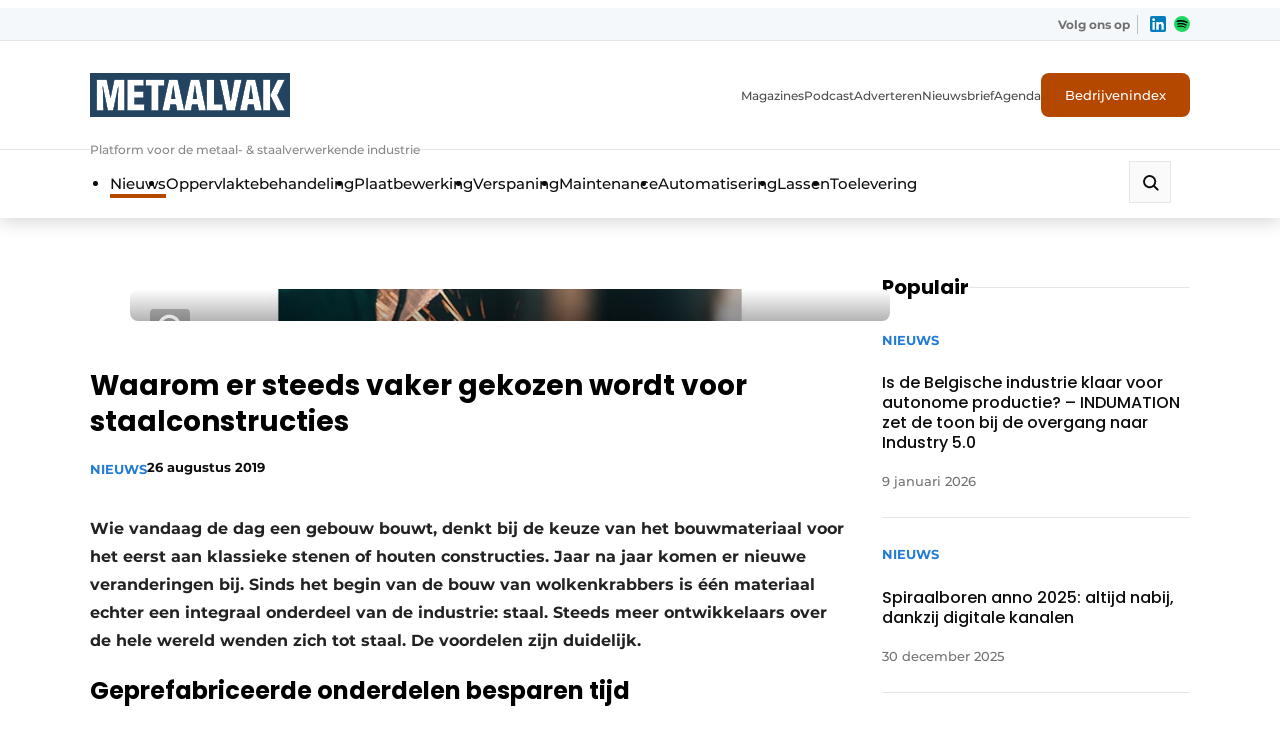

--- FILE ---
content_type: text/html; charset=utf-8
request_url: https://www.google.com/recaptcha/api2/anchor?ar=1&k=6LeVC-IZAAAAAPRe4EseDG_iL5cQrW0-2CZv2_wz&co=aHR0cHM6Ly93d3cubWV0YWFsdmFrLmJlOjQ0Mw..&hl=en&v=PoyoqOPhxBO7pBk68S4YbpHZ&size=invisible&anchor-ms=20000&execute-ms=30000&cb=gg494188a3nq
body_size: 48660
content:
<!DOCTYPE HTML><html dir="ltr" lang="en"><head><meta http-equiv="Content-Type" content="text/html; charset=UTF-8">
<meta http-equiv="X-UA-Compatible" content="IE=edge">
<title>reCAPTCHA</title>
<style type="text/css">
/* cyrillic-ext */
@font-face {
  font-family: 'Roboto';
  font-style: normal;
  font-weight: 400;
  font-stretch: 100%;
  src: url(//fonts.gstatic.com/s/roboto/v48/KFO7CnqEu92Fr1ME7kSn66aGLdTylUAMa3GUBHMdazTgWw.woff2) format('woff2');
  unicode-range: U+0460-052F, U+1C80-1C8A, U+20B4, U+2DE0-2DFF, U+A640-A69F, U+FE2E-FE2F;
}
/* cyrillic */
@font-face {
  font-family: 'Roboto';
  font-style: normal;
  font-weight: 400;
  font-stretch: 100%;
  src: url(//fonts.gstatic.com/s/roboto/v48/KFO7CnqEu92Fr1ME7kSn66aGLdTylUAMa3iUBHMdazTgWw.woff2) format('woff2');
  unicode-range: U+0301, U+0400-045F, U+0490-0491, U+04B0-04B1, U+2116;
}
/* greek-ext */
@font-face {
  font-family: 'Roboto';
  font-style: normal;
  font-weight: 400;
  font-stretch: 100%;
  src: url(//fonts.gstatic.com/s/roboto/v48/KFO7CnqEu92Fr1ME7kSn66aGLdTylUAMa3CUBHMdazTgWw.woff2) format('woff2');
  unicode-range: U+1F00-1FFF;
}
/* greek */
@font-face {
  font-family: 'Roboto';
  font-style: normal;
  font-weight: 400;
  font-stretch: 100%;
  src: url(//fonts.gstatic.com/s/roboto/v48/KFO7CnqEu92Fr1ME7kSn66aGLdTylUAMa3-UBHMdazTgWw.woff2) format('woff2');
  unicode-range: U+0370-0377, U+037A-037F, U+0384-038A, U+038C, U+038E-03A1, U+03A3-03FF;
}
/* math */
@font-face {
  font-family: 'Roboto';
  font-style: normal;
  font-weight: 400;
  font-stretch: 100%;
  src: url(//fonts.gstatic.com/s/roboto/v48/KFO7CnqEu92Fr1ME7kSn66aGLdTylUAMawCUBHMdazTgWw.woff2) format('woff2');
  unicode-range: U+0302-0303, U+0305, U+0307-0308, U+0310, U+0312, U+0315, U+031A, U+0326-0327, U+032C, U+032F-0330, U+0332-0333, U+0338, U+033A, U+0346, U+034D, U+0391-03A1, U+03A3-03A9, U+03B1-03C9, U+03D1, U+03D5-03D6, U+03F0-03F1, U+03F4-03F5, U+2016-2017, U+2034-2038, U+203C, U+2040, U+2043, U+2047, U+2050, U+2057, U+205F, U+2070-2071, U+2074-208E, U+2090-209C, U+20D0-20DC, U+20E1, U+20E5-20EF, U+2100-2112, U+2114-2115, U+2117-2121, U+2123-214F, U+2190, U+2192, U+2194-21AE, U+21B0-21E5, U+21F1-21F2, U+21F4-2211, U+2213-2214, U+2216-22FF, U+2308-230B, U+2310, U+2319, U+231C-2321, U+2336-237A, U+237C, U+2395, U+239B-23B7, U+23D0, U+23DC-23E1, U+2474-2475, U+25AF, U+25B3, U+25B7, U+25BD, U+25C1, U+25CA, U+25CC, U+25FB, U+266D-266F, U+27C0-27FF, U+2900-2AFF, U+2B0E-2B11, U+2B30-2B4C, U+2BFE, U+3030, U+FF5B, U+FF5D, U+1D400-1D7FF, U+1EE00-1EEFF;
}
/* symbols */
@font-face {
  font-family: 'Roboto';
  font-style: normal;
  font-weight: 400;
  font-stretch: 100%;
  src: url(//fonts.gstatic.com/s/roboto/v48/KFO7CnqEu92Fr1ME7kSn66aGLdTylUAMaxKUBHMdazTgWw.woff2) format('woff2');
  unicode-range: U+0001-000C, U+000E-001F, U+007F-009F, U+20DD-20E0, U+20E2-20E4, U+2150-218F, U+2190, U+2192, U+2194-2199, U+21AF, U+21E6-21F0, U+21F3, U+2218-2219, U+2299, U+22C4-22C6, U+2300-243F, U+2440-244A, U+2460-24FF, U+25A0-27BF, U+2800-28FF, U+2921-2922, U+2981, U+29BF, U+29EB, U+2B00-2BFF, U+4DC0-4DFF, U+FFF9-FFFB, U+10140-1018E, U+10190-1019C, U+101A0, U+101D0-101FD, U+102E0-102FB, U+10E60-10E7E, U+1D2C0-1D2D3, U+1D2E0-1D37F, U+1F000-1F0FF, U+1F100-1F1AD, U+1F1E6-1F1FF, U+1F30D-1F30F, U+1F315, U+1F31C, U+1F31E, U+1F320-1F32C, U+1F336, U+1F378, U+1F37D, U+1F382, U+1F393-1F39F, U+1F3A7-1F3A8, U+1F3AC-1F3AF, U+1F3C2, U+1F3C4-1F3C6, U+1F3CA-1F3CE, U+1F3D4-1F3E0, U+1F3ED, U+1F3F1-1F3F3, U+1F3F5-1F3F7, U+1F408, U+1F415, U+1F41F, U+1F426, U+1F43F, U+1F441-1F442, U+1F444, U+1F446-1F449, U+1F44C-1F44E, U+1F453, U+1F46A, U+1F47D, U+1F4A3, U+1F4B0, U+1F4B3, U+1F4B9, U+1F4BB, U+1F4BF, U+1F4C8-1F4CB, U+1F4D6, U+1F4DA, U+1F4DF, U+1F4E3-1F4E6, U+1F4EA-1F4ED, U+1F4F7, U+1F4F9-1F4FB, U+1F4FD-1F4FE, U+1F503, U+1F507-1F50B, U+1F50D, U+1F512-1F513, U+1F53E-1F54A, U+1F54F-1F5FA, U+1F610, U+1F650-1F67F, U+1F687, U+1F68D, U+1F691, U+1F694, U+1F698, U+1F6AD, U+1F6B2, U+1F6B9-1F6BA, U+1F6BC, U+1F6C6-1F6CF, U+1F6D3-1F6D7, U+1F6E0-1F6EA, U+1F6F0-1F6F3, U+1F6F7-1F6FC, U+1F700-1F7FF, U+1F800-1F80B, U+1F810-1F847, U+1F850-1F859, U+1F860-1F887, U+1F890-1F8AD, U+1F8B0-1F8BB, U+1F8C0-1F8C1, U+1F900-1F90B, U+1F93B, U+1F946, U+1F984, U+1F996, U+1F9E9, U+1FA00-1FA6F, U+1FA70-1FA7C, U+1FA80-1FA89, U+1FA8F-1FAC6, U+1FACE-1FADC, U+1FADF-1FAE9, U+1FAF0-1FAF8, U+1FB00-1FBFF;
}
/* vietnamese */
@font-face {
  font-family: 'Roboto';
  font-style: normal;
  font-weight: 400;
  font-stretch: 100%;
  src: url(//fonts.gstatic.com/s/roboto/v48/KFO7CnqEu92Fr1ME7kSn66aGLdTylUAMa3OUBHMdazTgWw.woff2) format('woff2');
  unicode-range: U+0102-0103, U+0110-0111, U+0128-0129, U+0168-0169, U+01A0-01A1, U+01AF-01B0, U+0300-0301, U+0303-0304, U+0308-0309, U+0323, U+0329, U+1EA0-1EF9, U+20AB;
}
/* latin-ext */
@font-face {
  font-family: 'Roboto';
  font-style: normal;
  font-weight: 400;
  font-stretch: 100%;
  src: url(//fonts.gstatic.com/s/roboto/v48/KFO7CnqEu92Fr1ME7kSn66aGLdTylUAMa3KUBHMdazTgWw.woff2) format('woff2');
  unicode-range: U+0100-02BA, U+02BD-02C5, U+02C7-02CC, U+02CE-02D7, U+02DD-02FF, U+0304, U+0308, U+0329, U+1D00-1DBF, U+1E00-1E9F, U+1EF2-1EFF, U+2020, U+20A0-20AB, U+20AD-20C0, U+2113, U+2C60-2C7F, U+A720-A7FF;
}
/* latin */
@font-face {
  font-family: 'Roboto';
  font-style: normal;
  font-weight: 400;
  font-stretch: 100%;
  src: url(//fonts.gstatic.com/s/roboto/v48/KFO7CnqEu92Fr1ME7kSn66aGLdTylUAMa3yUBHMdazQ.woff2) format('woff2');
  unicode-range: U+0000-00FF, U+0131, U+0152-0153, U+02BB-02BC, U+02C6, U+02DA, U+02DC, U+0304, U+0308, U+0329, U+2000-206F, U+20AC, U+2122, U+2191, U+2193, U+2212, U+2215, U+FEFF, U+FFFD;
}
/* cyrillic-ext */
@font-face {
  font-family: 'Roboto';
  font-style: normal;
  font-weight: 500;
  font-stretch: 100%;
  src: url(//fonts.gstatic.com/s/roboto/v48/KFO7CnqEu92Fr1ME7kSn66aGLdTylUAMa3GUBHMdazTgWw.woff2) format('woff2');
  unicode-range: U+0460-052F, U+1C80-1C8A, U+20B4, U+2DE0-2DFF, U+A640-A69F, U+FE2E-FE2F;
}
/* cyrillic */
@font-face {
  font-family: 'Roboto';
  font-style: normal;
  font-weight: 500;
  font-stretch: 100%;
  src: url(//fonts.gstatic.com/s/roboto/v48/KFO7CnqEu92Fr1ME7kSn66aGLdTylUAMa3iUBHMdazTgWw.woff2) format('woff2');
  unicode-range: U+0301, U+0400-045F, U+0490-0491, U+04B0-04B1, U+2116;
}
/* greek-ext */
@font-face {
  font-family: 'Roboto';
  font-style: normal;
  font-weight: 500;
  font-stretch: 100%;
  src: url(//fonts.gstatic.com/s/roboto/v48/KFO7CnqEu92Fr1ME7kSn66aGLdTylUAMa3CUBHMdazTgWw.woff2) format('woff2');
  unicode-range: U+1F00-1FFF;
}
/* greek */
@font-face {
  font-family: 'Roboto';
  font-style: normal;
  font-weight: 500;
  font-stretch: 100%;
  src: url(//fonts.gstatic.com/s/roboto/v48/KFO7CnqEu92Fr1ME7kSn66aGLdTylUAMa3-UBHMdazTgWw.woff2) format('woff2');
  unicode-range: U+0370-0377, U+037A-037F, U+0384-038A, U+038C, U+038E-03A1, U+03A3-03FF;
}
/* math */
@font-face {
  font-family: 'Roboto';
  font-style: normal;
  font-weight: 500;
  font-stretch: 100%;
  src: url(//fonts.gstatic.com/s/roboto/v48/KFO7CnqEu92Fr1ME7kSn66aGLdTylUAMawCUBHMdazTgWw.woff2) format('woff2');
  unicode-range: U+0302-0303, U+0305, U+0307-0308, U+0310, U+0312, U+0315, U+031A, U+0326-0327, U+032C, U+032F-0330, U+0332-0333, U+0338, U+033A, U+0346, U+034D, U+0391-03A1, U+03A3-03A9, U+03B1-03C9, U+03D1, U+03D5-03D6, U+03F0-03F1, U+03F4-03F5, U+2016-2017, U+2034-2038, U+203C, U+2040, U+2043, U+2047, U+2050, U+2057, U+205F, U+2070-2071, U+2074-208E, U+2090-209C, U+20D0-20DC, U+20E1, U+20E5-20EF, U+2100-2112, U+2114-2115, U+2117-2121, U+2123-214F, U+2190, U+2192, U+2194-21AE, U+21B0-21E5, U+21F1-21F2, U+21F4-2211, U+2213-2214, U+2216-22FF, U+2308-230B, U+2310, U+2319, U+231C-2321, U+2336-237A, U+237C, U+2395, U+239B-23B7, U+23D0, U+23DC-23E1, U+2474-2475, U+25AF, U+25B3, U+25B7, U+25BD, U+25C1, U+25CA, U+25CC, U+25FB, U+266D-266F, U+27C0-27FF, U+2900-2AFF, U+2B0E-2B11, U+2B30-2B4C, U+2BFE, U+3030, U+FF5B, U+FF5D, U+1D400-1D7FF, U+1EE00-1EEFF;
}
/* symbols */
@font-face {
  font-family: 'Roboto';
  font-style: normal;
  font-weight: 500;
  font-stretch: 100%;
  src: url(//fonts.gstatic.com/s/roboto/v48/KFO7CnqEu92Fr1ME7kSn66aGLdTylUAMaxKUBHMdazTgWw.woff2) format('woff2');
  unicode-range: U+0001-000C, U+000E-001F, U+007F-009F, U+20DD-20E0, U+20E2-20E4, U+2150-218F, U+2190, U+2192, U+2194-2199, U+21AF, U+21E6-21F0, U+21F3, U+2218-2219, U+2299, U+22C4-22C6, U+2300-243F, U+2440-244A, U+2460-24FF, U+25A0-27BF, U+2800-28FF, U+2921-2922, U+2981, U+29BF, U+29EB, U+2B00-2BFF, U+4DC0-4DFF, U+FFF9-FFFB, U+10140-1018E, U+10190-1019C, U+101A0, U+101D0-101FD, U+102E0-102FB, U+10E60-10E7E, U+1D2C0-1D2D3, U+1D2E0-1D37F, U+1F000-1F0FF, U+1F100-1F1AD, U+1F1E6-1F1FF, U+1F30D-1F30F, U+1F315, U+1F31C, U+1F31E, U+1F320-1F32C, U+1F336, U+1F378, U+1F37D, U+1F382, U+1F393-1F39F, U+1F3A7-1F3A8, U+1F3AC-1F3AF, U+1F3C2, U+1F3C4-1F3C6, U+1F3CA-1F3CE, U+1F3D4-1F3E0, U+1F3ED, U+1F3F1-1F3F3, U+1F3F5-1F3F7, U+1F408, U+1F415, U+1F41F, U+1F426, U+1F43F, U+1F441-1F442, U+1F444, U+1F446-1F449, U+1F44C-1F44E, U+1F453, U+1F46A, U+1F47D, U+1F4A3, U+1F4B0, U+1F4B3, U+1F4B9, U+1F4BB, U+1F4BF, U+1F4C8-1F4CB, U+1F4D6, U+1F4DA, U+1F4DF, U+1F4E3-1F4E6, U+1F4EA-1F4ED, U+1F4F7, U+1F4F9-1F4FB, U+1F4FD-1F4FE, U+1F503, U+1F507-1F50B, U+1F50D, U+1F512-1F513, U+1F53E-1F54A, U+1F54F-1F5FA, U+1F610, U+1F650-1F67F, U+1F687, U+1F68D, U+1F691, U+1F694, U+1F698, U+1F6AD, U+1F6B2, U+1F6B9-1F6BA, U+1F6BC, U+1F6C6-1F6CF, U+1F6D3-1F6D7, U+1F6E0-1F6EA, U+1F6F0-1F6F3, U+1F6F7-1F6FC, U+1F700-1F7FF, U+1F800-1F80B, U+1F810-1F847, U+1F850-1F859, U+1F860-1F887, U+1F890-1F8AD, U+1F8B0-1F8BB, U+1F8C0-1F8C1, U+1F900-1F90B, U+1F93B, U+1F946, U+1F984, U+1F996, U+1F9E9, U+1FA00-1FA6F, U+1FA70-1FA7C, U+1FA80-1FA89, U+1FA8F-1FAC6, U+1FACE-1FADC, U+1FADF-1FAE9, U+1FAF0-1FAF8, U+1FB00-1FBFF;
}
/* vietnamese */
@font-face {
  font-family: 'Roboto';
  font-style: normal;
  font-weight: 500;
  font-stretch: 100%;
  src: url(//fonts.gstatic.com/s/roboto/v48/KFO7CnqEu92Fr1ME7kSn66aGLdTylUAMa3OUBHMdazTgWw.woff2) format('woff2');
  unicode-range: U+0102-0103, U+0110-0111, U+0128-0129, U+0168-0169, U+01A0-01A1, U+01AF-01B0, U+0300-0301, U+0303-0304, U+0308-0309, U+0323, U+0329, U+1EA0-1EF9, U+20AB;
}
/* latin-ext */
@font-face {
  font-family: 'Roboto';
  font-style: normal;
  font-weight: 500;
  font-stretch: 100%;
  src: url(//fonts.gstatic.com/s/roboto/v48/KFO7CnqEu92Fr1ME7kSn66aGLdTylUAMa3KUBHMdazTgWw.woff2) format('woff2');
  unicode-range: U+0100-02BA, U+02BD-02C5, U+02C7-02CC, U+02CE-02D7, U+02DD-02FF, U+0304, U+0308, U+0329, U+1D00-1DBF, U+1E00-1E9F, U+1EF2-1EFF, U+2020, U+20A0-20AB, U+20AD-20C0, U+2113, U+2C60-2C7F, U+A720-A7FF;
}
/* latin */
@font-face {
  font-family: 'Roboto';
  font-style: normal;
  font-weight: 500;
  font-stretch: 100%;
  src: url(//fonts.gstatic.com/s/roboto/v48/KFO7CnqEu92Fr1ME7kSn66aGLdTylUAMa3yUBHMdazQ.woff2) format('woff2');
  unicode-range: U+0000-00FF, U+0131, U+0152-0153, U+02BB-02BC, U+02C6, U+02DA, U+02DC, U+0304, U+0308, U+0329, U+2000-206F, U+20AC, U+2122, U+2191, U+2193, U+2212, U+2215, U+FEFF, U+FFFD;
}
/* cyrillic-ext */
@font-face {
  font-family: 'Roboto';
  font-style: normal;
  font-weight: 900;
  font-stretch: 100%;
  src: url(//fonts.gstatic.com/s/roboto/v48/KFO7CnqEu92Fr1ME7kSn66aGLdTylUAMa3GUBHMdazTgWw.woff2) format('woff2');
  unicode-range: U+0460-052F, U+1C80-1C8A, U+20B4, U+2DE0-2DFF, U+A640-A69F, U+FE2E-FE2F;
}
/* cyrillic */
@font-face {
  font-family: 'Roboto';
  font-style: normal;
  font-weight: 900;
  font-stretch: 100%;
  src: url(//fonts.gstatic.com/s/roboto/v48/KFO7CnqEu92Fr1ME7kSn66aGLdTylUAMa3iUBHMdazTgWw.woff2) format('woff2');
  unicode-range: U+0301, U+0400-045F, U+0490-0491, U+04B0-04B1, U+2116;
}
/* greek-ext */
@font-face {
  font-family: 'Roboto';
  font-style: normal;
  font-weight: 900;
  font-stretch: 100%;
  src: url(//fonts.gstatic.com/s/roboto/v48/KFO7CnqEu92Fr1ME7kSn66aGLdTylUAMa3CUBHMdazTgWw.woff2) format('woff2');
  unicode-range: U+1F00-1FFF;
}
/* greek */
@font-face {
  font-family: 'Roboto';
  font-style: normal;
  font-weight: 900;
  font-stretch: 100%;
  src: url(//fonts.gstatic.com/s/roboto/v48/KFO7CnqEu92Fr1ME7kSn66aGLdTylUAMa3-UBHMdazTgWw.woff2) format('woff2');
  unicode-range: U+0370-0377, U+037A-037F, U+0384-038A, U+038C, U+038E-03A1, U+03A3-03FF;
}
/* math */
@font-face {
  font-family: 'Roboto';
  font-style: normal;
  font-weight: 900;
  font-stretch: 100%;
  src: url(//fonts.gstatic.com/s/roboto/v48/KFO7CnqEu92Fr1ME7kSn66aGLdTylUAMawCUBHMdazTgWw.woff2) format('woff2');
  unicode-range: U+0302-0303, U+0305, U+0307-0308, U+0310, U+0312, U+0315, U+031A, U+0326-0327, U+032C, U+032F-0330, U+0332-0333, U+0338, U+033A, U+0346, U+034D, U+0391-03A1, U+03A3-03A9, U+03B1-03C9, U+03D1, U+03D5-03D6, U+03F0-03F1, U+03F4-03F5, U+2016-2017, U+2034-2038, U+203C, U+2040, U+2043, U+2047, U+2050, U+2057, U+205F, U+2070-2071, U+2074-208E, U+2090-209C, U+20D0-20DC, U+20E1, U+20E5-20EF, U+2100-2112, U+2114-2115, U+2117-2121, U+2123-214F, U+2190, U+2192, U+2194-21AE, U+21B0-21E5, U+21F1-21F2, U+21F4-2211, U+2213-2214, U+2216-22FF, U+2308-230B, U+2310, U+2319, U+231C-2321, U+2336-237A, U+237C, U+2395, U+239B-23B7, U+23D0, U+23DC-23E1, U+2474-2475, U+25AF, U+25B3, U+25B7, U+25BD, U+25C1, U+25CA, U+25CC, U+25FB, U+266D-266F, U+27C0-27FF, U+2900-2AFF, U+2B0E-2B11, U+2B30-2B4C, U+2BFE, U+3030, U+FF5B, U+FF5D, U+1D400-1D7FF, U+1EE00-1EEFF;
}
/* symbols */
@font-face {
  font-family: 'Roboto';
  font-style: normal;
  font-weight: 900;
  font-stretch: 100%;
  src: url(//fonts.gstatic.com/s/roboto/v48/KFO7CnqEu92Fr1ME7kSn66aGLdTylUAMaxKUBHMdazTgWw.woff2) format('woff2');
  unicode-range: U+0001-000C, U+000E-001F, U+007F-009F, U+20DD-20E0, U+20E2-20E4, U+2150-218F, U+2190, U+2192, U+2194-2199, U+21AF, U+21E6-21F0, U+21F3, U+2218-2219, U+2299, U+22C4-22C6, U+2300-243F, U+2440-244A, U+2460-24FF, U+25A0-27BF, U+2800-28FF, U+2921-2922, U+2981, U+29BF, U+29EB, U+2B00-2BFF, U+4DC0-4DFF, U+FFF9-FFFB, U+10140-1018E, U+10190-1019C, U+101A0, U+101D0-101FD, U+102E0-102FB, U+10E60-10E7E, U+1D2C0-1D2D3, U+1D2E0-1D37F, U+1F000-1F0FF, U+1F100-1F1AD, U+1F1E6-1F1FF, U+1F30D-1F30F, U+1F315, U+1F31C, U+1F31E, U+1F320-1F32C, U+1F336, U+1F378, U+1F37D, U+1F382, U+1F393-1F39F, U+1F3A7-1F3A8, U+1F3AC-1F3AF, U+1F3C2, U+1F3C4-1F3C6, U+1F3CA-1F3CE, U+1F3D4-1F3E0, U+1F3ED, U+1F3F1-1F3F3, U+1F3F5-1F3F7, U+1F408, U+1F415, U+1F41F, U+1F426, U+1F43F, U+1F441-1F442, U+1F444, U+1F446-1F449, U+1F44C-1F44E, U+1F453, U+1F46A, U+1F47D, U+1F4A3, U+1F4B0, U+1F4B3, U+1F4B9, U+1F4BB, U+1F4BF, U+1F4C8-1F4CB, U+1F4D6, U+1F4DA, U+1F4DF, U+1F4E3-1F4E6, U+1F4EA-1F4ED, U+1F4F7, U+1F4F9-1F4FB, U+1F4FD-1F4FE, U+1F503, U+1F507-1F50B, U+1F50D, U+1F512-1F513, U+1F53E-1F54A, U+1F54F-1F5FA, U+1F610, U+1F650-1F67F, U+1F687, U+1F68D, U+1F691, U+1F694, U+1F698, U+1F6AD, U+1F6B2, U+1F6B9-1F6BA, U+1F6BC, U+1F6C6-1F6CF, U+1F6D3-1F6D7, U+1F6E0-1F6EA, U+1F6F0-1F6F3, U+1F6F7-1F6FC, U+1F700-1F7FF, U+1F800-1F80B, U+1F810-1F847, U+1F850-1F859, U+1F860-1F887, U+1F890-1F8AD, U+1F8B0-1F8BB, U+1F8C0-1F8C1, U+1F900-1F90B, U+1F93B, U+1F946, U+1F984, U+1F996, U+1F9E9, U+1FA00-1FA6F, U+1FA70-1FA7C, U+1FA80-1FA89, U+1FA8F-1FAC6, U+1FACE-1FADC, U+1FADF-1FAE9, U+1FAF0-1FAF8, U+1FB00-1FBFF;
}
/* vietnamese */
@font-face {
  font-family: 'Roboto';
  font-style: normal;
  font-weight: 900;
  font-stretch: 100%;
  src: url(//fonts.gstatic.com/s/roboto/v48/KFO7CnqEu92Fr1ME7kSn66aGLdTylUAMa3OUBHMdazTgWw.woff2) format('woff2');
  unicode-range: U+0102-0103, U+0110-0111, U+0128-0129, U+0168-0169, U+01A0-01A1, U+01AF-01B0, U+0300-0301, U+0303-0304, U+0308-0309, U+0323, U+0329, U+1EA0-1EF9, U+20AB;
}
/* latin-ext */
@font-face {
  font-family: 'Roboto';
  font-style: normal;
  font-weight: 900;
  font-stretch: 100%;
  src: url(//fonts.gstatic.com/s/roboto/v48/KFO7CnqEu92Fr1ME7kSn66aGLdTylUAMa3KUBHMdazTgWw.woff2) format('woff2');
  unicode-range: U+0100-02BA, U+02BD-02C5, U+02C7-02CC, U+02CE-02D7, U+02DD-02FF, U+0304, U+0308, U+0329, U+1D00-1DBF, U+1E00-1E9F, U+1EF2-1EFF, U+2020, U+20A0-20AB, U+20AD-20C0, U+2113, U+2C60-2C7F, U+A720-A7FF;
}
/* latin */
@font-face {
  font-family: 'Roboto';
  font-style: normal;
  font-weight: 900;
  font-stretch: 100%;
  src: url(//fonts.gstatic.com/s/roboto/v48/KFO7CnqEu92Fr1ME7kSn66aGLdTylUAMa3yUBHMdazQ.woff2) format('woff2');
  unicode-range: U+0000-00FF, U+0131, U+0152-0153, U+02BB-02BC, U+02C6, U+02DA, U+02DC, U+0304, U+0308, U+0329, U+2000-206F, U+20AC, U+2122, U+2191, U+2193, U+2212, U+2215, U+FEFF, U+FFFD;
}

</style>
<link rel="stylesheet" type="text/css" href="https://www.gstatic.com/recaptcha/releases/PoyoqOPhxBO7pBk68S4YbpHZ/styles__ltr.css">
<script nonce="qWnUyFdlPm2AlChA4TUTjw" type="text/javascript">window['__recaptcha_api'] = 'https://www.google.com/recaptcha/api2/';</script>
<script type="text/javascript" src="https://www.gstatic.com/recaptcha/releases/PoyoqOPhxBO7pBk68S4YbpHZ/recaptcha__en.js" nonce="qWnUyFdlPm2AlChA4TUTjw">
      
    </script></head>
<body><div id="rc-anchor-alert" class="rc-anchor-alert"></div>
<input type="hidden" id="recaptcha-token" value="[base64]">
<script type="text/javascript" nonce="qWnUyFdlPm2AlChA4TUTjw">
      recaptcha.anchor.Main.init("[\x22ainput\x22,[\x22bgdata\x22,\x22\x22,\[base64]/[base64]/[base64]/KE4oMTI0LHYsdi5HKSxMWihsLHYpKTpOKDEyNCx2LGwpLFYpLHYpLFQpKSxGKDE3MSx2KX0scjc9ZnVuY3Rpb24obCl7cmV0dXJuIGx9LEM9ZnVuY3Rpb24obCxWLHYpe04odixsLFYpLFZbYWtdPTI3OTZ9LG49ZnVuY3Rpb24obCxWKXtWLlg9KChWLlg/[base64]/[base64]/[base64]/[base64]/[base64]/[base64]/[base64]/[base64]/[base64]/[base64]/[base64]\\u003d\x22,\[base64]\\u003d\x22,\x22w5R7w5fDqcKPwpMBXgXCh8KBwowiwrJSwq/CjsKYw5rDil5ZazBOw4hFG30vRCPDncKwwqt4b0NWc28Lwr3CnEXDk3zDlhLCnD/[base64]/DslZ/IcOVwotIwo/DsxprwpNVXsOlUMKlwobCtcKBwrDCn3U8wqJdwp/CkMO6wqXDiX7Dk8OuFsK1wqzCqRZSK3E8DgfCrMKBwpllw7hgwrE1A8KDPMKmwoLDthXCmyAlw6xbM1vDucKEwqd4aEpRM8KVwpsxecOHQGpjw6ASwr9vGy3Cp8OPw5/CucObDRxUw43Dj8KewpzDhzbDjGTDnlvCocODw61gw7w0w4zDlQjCjhADwq8nWxTDiMK7Hw7DoMKlPSfCr8OEXMKOSRzDksK+w6HCjWsTM8O0w6zCsR85w6dLwrjDgDArw5o8QhlofcOWwoNDw5Aaw6crA1FBw78+wpdCVGg/B8O0w6TDvmBew4lNVwgcZE/DvMKjw5Z+e8OTE8O1McORGMKGwrHChw89w4nCkcKdNMKDw6F3GsOjXyBoEEN1wrR0wrJhOsO7J3zDjxwFFcOlwq/DmcK8w5g/DzfDicOvQ3BNN8KowrLCisK3w4rDuMO8wpXDscOjw6vChV5KRcKpwpkQUTwFw5/Djh7DrcOnw63DosOrbcOawrzCvMKGwoHCjQ5Ewqk3f8OewqlmwqJgw4jDrMOxNlvCkVrClQBIwpQDAcORwpvDrsKUY8Orw7TCgMKAw75DOjXDgMKfwoXCqMOdaXHDuFNOwojDviMpw5XCln/Ch2NHcH5HQMOeAUl6VH3DpjnCmsOQwpXCpsOnI07Ck2XCkD4+egLCt8O4wqxzw4BZwp1Zwo1qQjDCsHbDqMOOV8OrL8KZej0cwprCuzMCwofCtULClsO1ecK3SC/CtsOzwojDi8KCw44Hw6TCt8OPw7vCpWpJwqteD1jDtcKKw4TDrMKWXjIGBD8Hwq0JSMK1wqF6PsOrwrbDp8OUwq3DhcKww6hxw5zDk8OSw4dXwpJwwoDCvT5QYcKXR3lSwoLDi8Ogwotzw5pww6vDpRsgZcK/L8KEA1lkO0dCEkUhcSDChyLDkAnCjMKhwr8KwrHDsMKhTTRZLXtrwqFFFMOVwrPDhsORwpBMUMKZw50/[base64]/DjcKewpsTw4Qzw7o/wp7DhcKkacOcNcOhwohUwr/CgmXCncOGTW5rcsK8DMOleAxNDkvDn8KZYsK/wrkNYsKbw7hmwrVyw79nT8OSw7nCocOVwqVQJ8KCWsKvTVDDqcO+wr3DmMOGw6LCgH5jX8KlworCt2gEwpbDosOOU8ONw6fChsKRdXFIw47Cqj4NwpXCicKwe3E3UcO4aA/Dt8OHwqTDqw9GNMKlAWXDmcKmcx97Q8OZYWVvw6TCvzQXw6FFEl/DrcOpwoDDncOLw47DqcODWcOzw7fCmsK5YMOzw5PDgMKuwrXDi1g+BMOqwqXDl8Oww60jOhEBQ8Oxw43DuAtZw5JTw4bDsHN/wqvDtXLCuMKOw53DqcOtwrfCu8KnRcOtDcKnesOCw5BuwrtFw4RPw5nCksO2w6IoVsKITUXCrAzCqjfDjMOBwpfCn3/ClsK/[base64]/CpAIaDsOdD0rDo8KuAVnDj2lNVW7DnAHDtUfDtsKewqxEwohoNU3DliIQwrjCqsKAw6J3RMK0YAzDlhzDmMObw6MgL8O/[base64]/DgcKNwrDCvzLCksOSwrgIwojCmF7DmnERNBcAQDvChsOewpkmAcOZwqhbwq4xwq4uXcKSw4vClMOIVBJ+fsKTw5Bzwo/CvX1fbcOjRGfDgsOyLsKHJ8O9w7FOw4wST8ObIcKgHMO2w4fDlcKJw5fDncOIHSTCpMOWwrcYw4HDp1lVwpdIwpXDmkIbwo/CoDlhwpLCrMOOP04uRcOzw4I1aHbDi0/DtMK/wpMFwpLCkEfDpMK2w54pIFoSwrMKwrvDmMKrd8O/wrnDscKyw64Yw5PCpsOcwpk1J8K/w6YAw4PCkFwCHR1GwovDk2F6w6vCr8K/IsOnwo5BLMO2QcO5wo4lwq/DoMO+wo7Dmh3DlyvDgyTDui3DgsOcS2bDt8Ocw71JS1PDiB3CqErDpgfDhSIFwoTCssOiImAkw5Imw43DgcKQwrATB8O+SsKpw78GwphjWcK/[base64]/w6FOJGMVwr18e8KxPhjDqMKZw4kJw6nDksK+HcKDT8ODecODXcKzwqfDs8OTwpjDrhXCp8OHQcOBwoAwI1rCoCLCtcKhwrfCqMKHw6bDkFXCoMOwwqJ0bcKfYMKJeScSwrdywocHRXA/VcOMQynCpDvCqMOzFT/[base64]/[base64]/CvsKVw4wXPcOEU8OkwrUCPsOowrlQw4XDpMOmfcOrwqzDjcKNJ1bDvyvDo8Kjw43CtcKQS1tINcOOBMO+wqY/wqkIC0NmVDpqw6zCklvCpsKhRyTDoW7CsFYZYWLDvg4fOMKcYMKHO1jCs0/DhMKqw7hiwpMpWUfDp8KWwpctGkLDuwfDsiskZ8Obw73ChjFjw7rDmsOVKk9qw7XCnMO0VQzCuWwTwpxdSMKKbsKzw5DDg0HDk8K1wqLCuMKvwoAvLcKVwqDDqx8yw4PCkMOqdALDgA05L3/Ci1rDkMKfw5Bua2LDu1jDm8OAwoYxwp7DlzjDryAGwpnChhvCmsOAMVgkBEXCrDnDv8OWwqfCqMKVS1nCpWvDpsOYScO6w6HChENEw6VKZcK4YyJaScOMw647wpfDt2lxaMKrJEldw4XDvsO/wpzDrcKqw4TCpcOqwql1CcOnw5BbwoTChMKxAnkRw5bDqcK3woXCh8KvG8OTw6oLDX1Lw51RwoZ2OXJSw4kILMKpwq0vID3DpVxeFH/DnMKPwpfDiMKxw6dFbBzCmVDCumDDnMOFcnLCu1vCtcKBwpFiwo/DkcKsesKBwrQZMzZ6w43Dv8OeZT5JLsOHYcOfDmDCusOQwpdKAsOcK20Kw7zCosKvV8Onw5TDhFrCg1l1dxB6JAzDqcKBwpbDrGQRYcKlMcOVw6nCqMOzDsOww6gPC8OjwpIxwq9lwrbCnsKnJsO7wrHDoMKtGsOjw6nDicOQw7/DmErDqQNkw7VWBcKmwoDClMOLaMKtw5zDhcOXDycWwr3DnMOSNcKpUsOOwpwVSMO7OMKQw49NTcOcAwNEwpnCiMOmOzByBsKmworDph1OfBrCv8O9L8OiQk0MeyzDpcKrBxtqfF89JMOnWlHDoMOaTcKDEMO7wqTCoMOmTiDDqGw9w7/DksOTwrXCjMO9Gi3CqnvDncOFw4EvSDzDl8O2w7DCgMKxOsKgw6M/[base64]/Dv8KmwoLDr1YFw6bDlkHDtMO/JcKawrzCisKIXBDDsGXCicKNDcKqwozDtmM8w5LCtcOjwrN9GsOULG/[base64]/[base64]/Cr3HDnGfCjHgiwqnCuU1rw6F1O0XCkVvDtcObGcOlWiwBRMKSTcOdGGHDjyHCh8Kndg7Ds8OvwqrCjSYOGsOCdMOsw7IDV8OUw7/Chjgdw6fCksOgEDzDgxLClsKqw7XDtl3DjmUoCsKMHA7CkHXCtMOuwoYce8OXMCs0W8O4w4/CnSrDkcKkKsOiw5fDssKawpkPZhTCtWrDtTwOwr1AwpbDksO9w7jClcKWwovDhF16H8OpW0l3ZUTDnSctwqHCpQjCtm7CtMKjwppkwp9bEMODacKfH8O4w7Z7YkrDkMKqw4BwRcO/USPCtcK3woTDm8OpVwnCszkOM8KYw6fCnwPCpljCnifCjsKQMMOsw7drKMOUVC9DbcOkw7bDtMKNwoNpTXTChMOtw6/CnkXDjwXDvQc7IcObVMOWwojCoMOtwp/DtzbDh8KdX8O7UEvDpMKpw5FUQELDmRXDscKPSlFxw51fw6REw6gUw6/CusOyU8Oow6jCosKpVQ5qwrovw7wXR8KEB31Lwo9VwqHCmcOie0JyL8OKwrfCiMOJwqjDnCEmHsKYJsKPWSIkW2HCmnxCw7PDp8OTwqrCjMKWw5TDl8OpwqItwpHCtUh2woElCzpVScOlw63DvCfCmiTCki1tw4zCl8OIA2jCniB5V1/CsEPCm1UZwotMw4PDm8OPw63DkVHDvMKuw5jCrMOsw7sXNcOaKcOOCCFeB2MIbcK4w4ViwrBawp0Aw4wAw7Brw5gdw7DDnMO+HDVEwr1/bQrDlsKeH8KWw6/CnsOmGsOiFD/DpzDCgsKgXBfCkMKmwpnCksOtZcO8f8O5I8KoSBnDsMK5ejodwpZ0O8Onw4EEwr/[base64]/DqMOvLMOzRcK1wpfDiMKxwpURw53Cp8OXaDzCrRbCu0vCqxFPw5XDkm8bbn9UHMOxV8Oqw5PDksKyQcObwokAd8Otw7vDvsOVw4LDgMKYw4TCtjPChE/Cr2RhOkrDujXCglLCh8O1M8Klc2cJEFzCmMO7GHXDosOAw77DicO1GzcqwrnDlxbDtsKiw7ZHw5EJDsKNGMKrdcOwEQvDg2XCksOKNFxPw6d3woNWwpXDu0sVS2UXIcOZw4FNNS/CrsKScMKrAcKNw7JBw67DrgPCiUXClg/Do8OSfcKuLFxeMzVqdcKnFsOWAsOtFkInw6PCkC3DucOIVMKnwr3Cm8OLw6lqZMKvw5rCnh/CqsKSwpDCsgVzwowAw7bCucKmw4jCv0vDrjQ/[base64]/DocO5BSdXR24qFUHDo0jClz/DixNdwonCiULCvynCgsKQw7giwp8cG3lAIsOyw4XDkwkswqnCpzJuwqvCpUElw4QSw7ddw5wswp3ClMOJBsOewrMAdi9yw6HDmVrCj8KgUVJvwoPCpQgbNsKGAgUPHRhpEsOUwpjCucKFIMKewrHDtULDthrCgHUlw6vCjH/DmF3Du8KNZgMbw7bDvSTCh3/[base64]/w7PChcOHF8K9wq7CuSjCuSfCujIQXMKOTjBsw7/CiBpUbcOwwr7Cl17DjiI0wo9/wrsbK0HCqVLDiX/DpxXDu2TDiyPChMOywo0Ow5ZNwoXCqX9Hw75BwqfCpybCh8KDw7vDsMOUS8Ktwo1iUR9ew7DCs8OTw4Urw7zCo8KQWwjDrBXDsWbDn8O1dcOlw6Brw5Bwwohowocnw4cRw6TDl8KSfcOmwrnCnMK/R8KYYsKJCMOJJ8OXw4vCk3Iqw6wSwpgiwo3DrnzDuEnDnzDCnG/DmzHCnBIkfUEDwrjCjgjDuMKPDSoADC/DrsKAbD3DtjfDtAzCocKZw6DCpMKWMkvDhhEowoM0w7hpwo5BwqBVYcKkE1tcRFzCuMKKw4dlw5QOLsOLwrZpw5fDojHCs8K3aMKnw4nDg8KoD8KGwo/CpMOecMOybsKEw7jDgMOGwoEew7wPwqPDlnI6wojCnxrCs8KKw6dawpLCn8OUeyzCu8ORKSXDv1nCncKGLgHChsOAw6/[base64]/w7zDqsONPMOkDsOswppnwpnCulHDgMKmewbDtR7Dt8O4w5FOYDLCghNRwr8qw6o0LBjDosO0w7lvB17CpcKLcgPDp0Qrwp7CgR3CiFfCoDsiwqPDpTfDmxs5LGVywpjCvB/CmMOXWQBxZsOnKHTChMOdw4DDhjDCq8KDfW4Pw69JwoFOUzDDuzTDncOQw4s2w6nCjBrDqAV4wo3DuAZaSWE/wp1xwrnDrcOqw7Eew5hZPsOVdWU9EgxeW0bCtMKqwqUnwow7w5fDm8OPLMKcU8KvGnnCi0HDtcOpS1MiD0xfw6FYOUPDkcKBe8Ouw7DDv1TDisOYwpHClMK7w4/DhgrCuMO3W3DCmsOewq/DtsK8wqnDr8ObNVTCm1bDm8KXw7jCjcOnHMK3woXDllRLGx0aaMOZf1ReIsO2A8KoVEVtwofCiMO8b8KsVEQ8w4PDhUMIwqAHBcKqw5jCk3Ipw4YZD8Kyw73CvMOCw4/CvMKKDcKccTlKDRrCpcOew4wvwrteZmYrw4TDinDDl8Kww4rCncOtwqjCmMOqwqclccK6cgnCnHHDnMODwqZgAMKvO2nCoSjDgMKNwpjDuMKCQRvCtsKOUQHCm3cVeMOjwrbDr8Khw4sSH2tSbk/[base64]/Donl2IjpNwoDCigsOwqcSS2vCmsOewrPCrSDCgCjDqw0ew6nDhMK3woYlw5ZGPFLCv8KLw5zDn8KvW8OiXcODwoBEwosGTSPDpMK/wr/CsDY8Jn7DqcOoc8Kqw6lLwoTCplNnJMOUMsKVX03ChFQdE2bDvHLDocO/[base64]/Dp0UxJsOkw6PDrcKlJlwkwpXCnsOLTcOFwrDDqirDlg85V8K8wp7DpMOCYsK8wpdbwoYwN1fDtcKIBQQ/PyTCiQfDi8KZworDmsOTw4bCrsKzYcKlwqHCpQPDmxXCmGo+wqrCssK4GcOmUsK1I3tewrsdwqh5VAHDoEp+wpnDlHTCgmIpw4XDmybDtwV/w6TCvyYGw4wnwq3DuwDDq2c6w5bCmjllMnguXVjDvhM5NsO0VVfChcOqXcOewrZwF8KvwqzCqcOCw7bCtD3ChlAKbTgyDVYhw7rDjxxBWiLCuGt8woTCjsOlwqxAAMO5wovDmmA0RMKQBinCnlXCu0Z3wrfCgsKlFCp8wprDkivCksKONcKzw5JKwqMBw6heSMKgG8O/w7bDjMKMSSVZw57Cn8K5w55LZcO8w4TCkAbCjcOTw6UXw6/DqcK1wqvDv8KIwonDh8KTw6sIw4rDrcOLfnswbcKowr7DkMOww4tWGjstw7gleETDoh7DhsO8wovCiMKxa8O/bzDDlGk0wpckw65Fw5vCjT7DmMO8YT7CukXDoMK/w63DgRnDi17CmcO3wqBMBw7CszMxwrxBw5lWw7BuCMKOIC1Uw5/CgsKuw4XCnQjCkSLDoXfDlmjClUUifMOUOwRUHcKNw73Dvxcrw53CqQzDlsOUDcOgKAbDtcK2w7zDpHjDhTp9w4rCvy0ndWV1wrtuPsO7N8K5w4jCoD3Ci1DCicOOc8KCLVljFRhVw6fDp8KTw7zCk0BBQS/Dnhg6UcO7XzdOVQjDonnDjyMswqgfwoopOMK4wrhqwpcnwrN9KsOIU20TQg/CpWHCiTUueys4W0PDvsK1w48Gw5HDicOMwoprwqfCrcKONQBkwrvCuCHCg0lCYcO8R8KPwqHCpMKAwprCsMO5W3/DhcO+eSnDpj1sbmh2w7Zuwosnw6/Cg8KPwoPChMKlw5MpezTDlGcHw7DCqcKlUjZKw4ZHw5dGw7/CiMKmw5LDt8O+Tx9lwpc7woJsZgbCp8KOw6QFwplmwq1NewXDosKaajUAKmHCt8K/MMOVwrPDqMO1bsK/w5ANPcKhwpo+wpbCg8KTWExvwqJ8w59ZwrUIw6fCpcK7d8KUw5NZexLCimErw4sbbhUEw642w7vDqsK6wp3DrcK/[base64]/ClwlcwqXCtG7ClnPDmkrDpWwPw4bDqMK0E8KiwplHaxELwpvCqMOKcFvCmWQWwqg6w7EiAcObIBElc8K+aXrDgAomwpIrwpHCu8KqUcKlZcOYwptpw53ClsKXWcK2TMKCRcKIHmQew4HCp8KkI1jCpxrCs8OaQWQTKy8WMlzChMOTMsKYwoV+S8KRw7hqIWzChA/CpV3CgV7Cl8KxWQfDjMKZF8Oaw5d5Q8K2Lk7Dq8KaMwkBdsKaKzBCw4JTYsK9UnbDjcOWw7TDhT9jCcOMVjM9w7lKw67Cr8OBLMKAdcOVw6p0wqzDj8OKw5/CoyIdK8OFw7ldwpHDsAJ3w4fDuGHChMOawp9nworDkxnCqh4/w5l6SMKQw7HClhPDmcKnwrTDlcOkw7QPE8KewocmSsKwUcK2FsKBwqPDuyRvw49LIm8tEUAbHi/[base64]/CikEoBHvDgRjDhcO0wo0ww63Ch0lDworCv0ULw47DqGAQEcODQ8O/CsKWwo53w6bDusKVEHzDlRnDvxvCvWXCqm3DtGbCsQnCkcKnMMKCOcK9AsKxB0PCu3RZwqnCh2oqMFARN13DhmPCry/CmcKcUERNwrp8w6hsw5nDuMKEJE8QwqzChMK4wrrClcKGwrPDkMOxeXXCtQQ9BMK/wq7DqlYrwrBpZXPCjRFow7bCtMKxZBPCrcO9ZMOQw7/DjhYTbMOwwr/CoGQaOcOOwpc5w4pLw5/DkgrDsmMEE8ORw6Mnw642w7FsYcO1SD3DqcKtw7w7RMK3IMKiGULDqcKwdAMMw4wUw7nCn8OBcwLCksOhQ8OGesKFcsOsEMKZF8OBwonCiwgEwp4nf8KrBcK/wrp3w6t+RMKgSsKcc8OeFMKgw5x9OFbCtVXDqMOowqbDrcOjaMKkw7rDiMOTw7BiMsKWLcOgw6Urwrdzw6R0woNSwqvDlMOcw7HDkH18Y8KtB8Knw4Nqwq7CtcK5woNEfjN8w5TDp0N1JgTChkYfE8KEw4UkwpDChEtQwpnDoG/DvcONwpbDh8Onw63CsMKpwqRuRcK5DwXCsMKIOcKNYMKfwqBewpPDlUoKw7XDh3lSwpzDjFlPVjbDunHDs8KRwo7Do8OYw4tgNQoUw43Co8K4aMK3w6Nfwp/CmsKpw6bDlcKPB8Ogw77CuGwPw64udSM+w6osdMOJWwUOwqBuwqPDrW07w77Cl8OVJCwuaQLDlynCt8OAw5fCl8KewpVFHlB8wqXDlh7CrMOTcV56wobCusK1w4Q4N0Yww4XDiX/CucKuw45yfsK3H8KzwrLDoSnDusOFwoMDwrJkBsOuw54RTsKZw4LCqsKWwpXCqGrChMKYwohswoxKwp1JV8OBw6hYwpjCuCVyKW7Dv8Omw5gOYw0yw53DhjzDi8Klw78Mw5jDq3HDtAJgR2XDgVbDokwRNk7DvgfCvMKmwpzCpcKlw6ImRsOJHcODw47DkQDCt3DCih/DrknDvF/Cm8ONw70nwqZ1w6RuTAzCoMO7woPDn8KKw6vDo3zDrsK7w5dLPzQWwqMkwoE7ZAHCgMO6wq8sw6dUGTrDksO8RsKTamAnwpYRGW/CnMKnwrvDnsKcX3nClVrChMKpV8OaOcKFw4vDmcKwOkJOwprCpcKbFsKbQh/DpWbClcONw6YpB0/DhiHCjsOrw4DDg2gSbsOrw60Dw6Ynwr0vezxvABY+w6PDmgAsL8KgwqllwqtjwrjCpMKqw7fCsn8bw4kKwr0hNlxzwqxSwoBHwqTDgz8qw5bDrsOPw4B4eMOrXsOzwo0Sw4TCuh/DqMOmw4HDpcKtwpdVYMO7wrgIccODwq7CgMKKwpoeZ8K9wq55wo7Cti/CgcKUwr9URsKeUFBfwrTDhMKNOcK/XXlqXcOgw49gUsK+Y8OXw7ILMw8NY8O9B8KqwrV+MMOVdsOrw756w7DDsi3Cp8Ouw7zCj1LDtsOOS2HCgMK6HsKEG8Ojw7PDv10pdsK4wprDmcKJNMOiwrgQw7zClgs7wpwZcMK0wrvCk8OqWcOaR2XCr0QSbh9UZA/CvjfCv8KYWE01wpnDlyR/wqDDn8KLw7TCo8KvO07CpSLDgA/DsHd8OsOfIDUNwrfCtMOsCcOEPU0gVcK/w5MHw5jDmMO9MsOzR3LDr07ChMKuaMKrG8KFw5chw7LCvmgjWMK9w4QXwptCwrZEw5B8wrANwpvDjcKTXHrDpwN5VwfCv1PDmDIsRioowqYBw4jDqsO4wpwiCcKyG29cHsOMMMKWesKjwohMwqhSYcO/WF9hwrfCvMOrwr/DjBh6Wl/ClTA9AsKod0fCglnDqSLCrcKzYcOfw7TCgsOMAcOYdEbDlcObwrl1wrMuTcOTwr7DjBXCncKmaAVzwo8EwrPCjT7DvyjCvykkwr1MGRrCosO5wp/[base64]/CssKwF8OFw6VCKGLCrxV0chjDglNqwpMuwprDr3cEw4UaJcKRaVE2Q8KXw4QWwpJRVAsSMMOww5YFf8KzZsOTTcO3ZQHCp8Ogw65ZwqzDkMOZw4/DosOfUDjDn8KcAMOFBMKlK3zDnC3DksOjwoPCs8OvwptHwqPDusOVw7zCvMOlAl1rF8KXwrxKw4jDnXd7flTDjkwWFMOrw4jDrsOewow2Q8KHGcOdbsK9wrvCiy51BcOlw6PDs1/Do8OtQRsvwqPDtiUvAsOnf0DCsMKYw4Y7wpFAwoDDhwYRw5fDscO0w4nDkVdzwp/[base64]/Dql/[base64]/[base64]/DhcOGeHHCnA8EwoFxNBxxDiEBwoHDgMOHw5vCmsKQw6jDqwbCgkJmMMOWwr5pZcK/MXHCv0pVwqnCqMKIwpnDssO/[base64]/Cgz8KWB3DvcK7fyERwqVDwqhhw7DCoydiOcKLZnkeQX/[base64]/DosKVwoXDkAPDpXlXblTDs8OLwo0vw7LDkG7CtMO7QcKRPcKYw67DjsOjw75xw4HCpyzCrsKmw6XCq2/CmcOtBcOiC8OndyzCssKMQMO2J0p4wqpCwr/[base64]/DsmTDj2/Cn8KMDsKIBhwGw4bDuMK5wrbCqxRZw6TCpsKxw5w5E8KxOsO0IcOvQgFpUsOWw4bCjUwDbsOYcEwLXSrCoUPDmcKMLldDw6DDuHpcwrBIGjHCuQRIwo/CshDCkQsleBsRw7TCm2MnHcOswo9XwqTDowtYwr7CjTQoYcOwXcKORsKuLcOCLW7Doyxnw73CmCPDjglRRsK3w7sXwpfDhcO/Y8OPGVLDl8OkKsOQTsK5w6fDhsKlMlRTKsO3w5PCkVXCuVkGwr4fRMOhwoPCh8OIMzYbUcO5w6TDtH8wBMKrw4LChV3Ds8O6w7xUVl5Lwp/DvXHCsMONw5liwqTDuMK9wrHDrE1EWUrCu8KXDsKuwoDCrMKHwo8lw4jCt8KaaW7DhMK9QkXDhMONUizCiS3Co8OHYxzCtSbDpcKgw4tkI8ODBMKDa8KCGB/DlMO4YsOMP8OpbcKXwrLDp8KjdU5iw4TCjcOnFknCsMOlAMKnI8O+wotkwotnasKww4jDk8OCS8OZOC/CsGnCucOBwrUlw4Vyw4dpw6fCkHvDv2fCpQDCsSzDrMO0VsOxwoXDs8OvwovDtsO0w5zDthUOBcOlVXHDlUQVw4jCr291w6tiIXjCgA7CulLCjcOGZ8OgCcOKQsOUOwN5Pk1owpF1FMOAw6PCoH9zw54Gw5LCh8OPTsOGwoVyw4/DjU7CgBYzVAbDk2PDtjs3w705w7F8ak3CuMOQw67CkMK8w7kHw5nDkcOww54bwpJdHMKjMMK4JsO+c8Oww6vDu8Oqw6/DkcOOAFg2cxs6wqbDhMKSJ2zClUBFAcOQK8OZw5/[base64]/DlsO5IsKswr8qwrfCrkTDo8KnVcOLQ8OLaBrDl2dkw5c2SMOswoHDpWNdwoAEYMKdE1zDl8OIw5xRwo3CnWgew4bChAAjw4DDkWFWw5wVwrp4OjDDkcO5LMOewpM2w7bDq8O/w7LCgjbCnsKzcMKnwrPDksKQB8KhwqPComfDmcOQLVnDo3gfe8OnwqjCg8KKBSlWw4ptwqgqFlogHMOBwoLDucKSwpjCtknCocOxw4xSFmrCpMKrSsKBwp3CkgRBwrzCr8OWwq8uGcOHw54WdMKvf3rCgsOmAhrDmWrCvwTDqQ/Dq8Orw4ofwpbDiVxpECVHwq7DglfCqj14OlscJ8OkacKFT17DgsOHDUkUTD7DlRzDhcOyw6EtwrXDksKiw6s0w7s5w4bCrAzDqsOdVlTCnVTCkWkMw43DtsK1w41YdsKDw6bChlkbw5nCtsKXwqIHw7vCiG1tLsOnHjrDi8KhFcObw6IUw68fOn/Dj8KqJjPCrV5UwoxrSsKtwonDrj/CgcKHwoJSw5vDm0ErwoMBw4jDoA3DrmLDqcKzw4/CgSDDjMKLwozCqsOPwqoIw7fDti9kTlBiwrpRZMK8RMOkNMOJwrImWDfDvifDvhLDs8KLCR/Dq8K6w7jCoiIEwr/[base64]/DvsORPMOIwqnCrWlywo0qwo3Dk8KzZAskwoXDvBlUw5jDhhHCkGw/FnHCoMKVwq/CjDdXw47DvcK9LltrwrzDswoFwq3Co3Mkw7TCgcKoScKEw5NAw7VtUcOTGDjDrcKGWcOcOTfDu1xWFmt5IlbChmpjW1jDgMOHK3A1w4IFwps2AXcQNMOywpDCuk/DgsOdP0LDvMO1c3VLwqUXwoU3Y8KyVcKiwr8Tw53DqsO4wpwdw7tTwpcPRinDpULDpcKsf2wqw6bCohnDm8KuwokQK8OJw5XCtnp0V8KXJhPCisOCTMO2w5gow6FRw6Mrw54iHcO5QmU1w7d2w4/ClsOQRHscw4HCuGQ2PcKiw5bDk8OSwq0OFDzDmcKiTcOdQBjDtjvCiEHCmcKwShfDuQDCrW3Dh8KOwpHCsnUVFHwbfTUeacK5ZMKVwoTCoHzDg0wLw4fCj1xGMHjDkCTDkcO5woLDimgSXsK6wqkpw6dTwr/Dh8KGw5czfcOHG3I0wrtow6rCtsKEXHMqfSoNw4NvwqIBwo7Dm2vCrsKywqcECsKlwqTCuGXCkxPDt8KqQDfDuwA6KDHDn8KXWCkkVwrDv8OfXjZkS8OYw51IHcKZw7fCjxHDnUB/w6EiNkZ6w45HWWDDnHvCuynCvcOFw4HCtBYaGXXCrngNw6jCkcOCY2dxJ0/DsjAsVcKswrLCq0PCqEXCocOBwqnDtx3Cv2/CvcOYwqrDkcK0e8O9woZQAUwbQU3Ct0TCpkprw4zCoMOiAgwkOMOawovCnm3CoShwwpzDgXU5UsKdAEvCoR7CkMK6DcOXOivDqcOjb8KBFcKiw4LDpAwcKyXDuU0ZwqFhwofDg8KWYsK/D8K1H8OWw7DDscO5wrB6w7Ehw63Do2LCsUcPZGt4w4Adw7fClgtkFD1tCz10woMNW0IINMO5woXCoDDCsAEuU8OIw4Z4w4Ugw77DucOnwrMuK3XDjMK1JErCsXsUwqB6w7HCmMOiV8Kvw7Izwo7CrVxRL8OXw57Duk/CkgXDrMK+w7VDwpFADldqwo/DgsKWw5rCrjZaw5nDo8KVwoNicGlpw7TDjwXCuTl5w4XDvDrDowwEw5TDowvCt2Euw6XDvALDs8Orc8ODVMKcw7TDtSfCqsKMe8OEeS1/[base64]/XsKLw4FRT3RzwrplCgXCqXYEBBxrXFQQfTLDicOZwrzChcO2asOwBWvCsw3DmMK5RsKGw6DDviwgLRcBw63Di8OdSEHDjMKuwqBmUMOYw6UxwoLCtBbCp8OJSCccHwYle8KXYmYuw5fCiyvDjk/Cm2TCjMKfw5zDilBwVwg1wrvDkVNfw51+woUkQ8O6WBbDk8KLesO1wrVLXMOaw6bChMKgZz7Ci8Kewpt6w5TCmMOVQSsrDcKYwqvDqsKuwrU5DHJkFRQzwqjCssKKwq3DvcKZT8KhAMOswqHDqsO5fmhHwo5Fw7lLdEhzw5XCrjzCujtgbcOjw65vJHAiwp/[base64]/Q27DssOFPjbDisKIXCwyw47Do2XDq8OGw5LDoMKfwowTw5rDp8OXZS/DhknDjEw6woYowrzChC1ow6/[base64]/CkA1Kw7nDlcKxwp7CncK7w6HDigbCqUbChcKFfsK/w67CtMKqB8KQw4LClCx7wo8dF8OSwowGw7Uww5fCocK9CsO3wqREwr5YdnDDssKqwrrDsgYswozDv8KcDMOLw5dgw5rDkW7DlcO3w6/CrsKVcj7DtAjCi8Ohw45lw7PDusKEwqFVw4QpDGfDoGLCk0HCnMO7OcKhw6UZGD7Dk8Oqwr5/IRPDqMKqw6vDjSTCnsOFw7XDg8OdRF11TsKcLA/CtsKYw4w0GMKOw71Rwpgdw77CtsOjEUzCkcKdCAowWMKHw4h9bhdBDFvCr3HDsHQQw5d2w6V+A15GAsOuwpIlMi3CnlLCtmYMwpIMcwHDisO1fW7DjcKDUGLDoMKkw5BiKExxdEEtRyrDn8Oywr/CoBvCkMKMV8Kbwochwpczc8O0wo19w5TCvsKiH8Kzw7ZvwrBqR8KCPcOMw5AZKMOeC8Oxwo1zwpFyWzJkZRQ9Z8OQw5DDnQTDryENUFnDkcK5wrjDsMK9wpjDvcKEJSMEw5FiHMOgOBrDmsK5w78Rw5vCh8O/U8KSwqnChiUvwrfCjMKyw5RnfU9ywpLDoMOhfxp5H3PDvMOiw43DqA5PbsKpwovDr8K7wq/CicKGbCPCrmrCrcOFCsOiwrt6V3d5ZDHCvRkiwrnDmylNNsOxwoHCj8O1YT05woY6wpzDpwLDiXYhwrM0RMOaDApjw6jDtnXCkjtgZn7Clyh1DsKOIsOnw4HDvkEewrRXYsOlw6/DhsKABcK5w4PDi8Kaw7dZw50+U8Kmwo/CpMKGPyU2f8OzQMKcJ8OhwpZdXDNxwqc5w78aWwo7CQTDmkRbD8KpO2E9IB56wo8AI8KTw4/[base64]/Dh0QPwowlWlHDjMOUwrsFc3Ndw6Fiwp3CvMKgDsKgIhVpWHXCmMOGQMO7Z8Kee00vRlbCr8KTEsONw7TDg3LDj0NfUUzDnAQdS3g4w6PDqRnDskLDnR/CpsK/wqXCksOwRcOnfMOgw5VyZ00dd8KUw5DCicKMYsOFI2pgIMO+w59nw4jCsWQbwq3CqMO3wpgtw6hlw6fCmHXDhEbDuh/CnsKzRcOVTC5GwqfDpVTDihkSBU3CrTLCi8Odw73Dq8OzSzk/[base64]/[base64]/DgX3Dl8KiMMKWwpkwQ8KdOcOIX8OZwo7DvntHwqPDusOyw4YfwoDDk8OZw6zCq13Ck8OTwrI+Kg7DtMKLZT5aVsKmw5Y1w6QaKgtDw5UEwrxGWAHDixAHEcKdCcOVXMK5woYFw74Wwo/DjkR6Vk/Dm0kOw4ZfJgpwCMKgw4bDojMXTlvCjV/[base64]/[base64]/DpMKDw4bCqQTDmsOjw4fCmXx/wprDucOGw4vCssKSfnfDhsKGwqp2w6UhwrTDq8Okw5Nbw6t3FC1ZGsOXQC/[base64]/DnysIICdfCW7DlRtCO3o/w5tmRMOcHnkFQU/[base64]/[base64]/CoRLDt3jDn39Iwo8ow7Uiw7MpIQlCH2BWBsOzGMO/wrQQw5nCi3IwdBEPwoTCssOELMKEfRRYw7vDgMKdw5HChcO4woECwr/Dm8OHY8Onw73CjsOiQDcIw7zCkWLCkjXCuUHClxPCr2vColgAVX8Zwp4YwqXDrEJiwoLCqcOvwpzDisO6wrkuwoEBHMKjwrZfMVM/wqQlZ8Obwqd5w54NBWQ7w5MGZxPCg8OYNwB2wpXDpTDDksK6wo3CqsKTw67DhcK9A8KgBsKOwq8odRJBGH/[base64]/wq1FEMO6D8O4Hi/DkMOaKQbCrRfDtcKBSSDCuAtKwqdZwpXCrsO1ZhvDl8OGwph1w4LCtS7Cox7ChMO5LiMDDsKKbMOrw7DDrsKHZ8K3byZmXwBJwqvDsmrCg8O/wp/CjcOTb8K4IS7CnUdBwpDCu8KewqfDocKgAxbCg1grwrXDs8KZw7pFfTzCnnN0w6J+w6fDnyh8JsKCQxLDvcOJwoZlKhRcdsKPwr4Pw47ChcO/wrg5wpXDjyRow7MhasOkeMOhwpVWwrbDpMKCwpvCol5DJijDg3NwPMOqw5vDumkNIsOlC8KcwqTCgXl2ZRjCjMKRGSPCpxwKNcOOw6XDm8KfcWnDhH/[base64]/DmsOvJMObHcKCZH06wq3Dn8KGPsK3w48PwpE4w7vDnwTCpkUZQQIqCMO7wqA3IcOHwq/CgsKuwrBnQANnw6XCpArChsKgWUVPL3bCkGzDoBEhYnJ2w5zDuGlGbcKNQ8K3ARjCjsOZw7/[base64]/CuCrCqyXDmCVNwotpwqdMwrbDsy05wrvDoiZRwqvCpjHCtxLDh0fDlMKswp8Xw5jDocOUHyzDvSnCggkAVSXDkMORwq/Cp8O1F8KYw7wEwqvDhiILwpvCvHV7RMKLw6PCnsK+R8OHwpQXw5/DssObXsOGwrjCpjHCscOpE0BfBS97w6rCuzvCr8KIwphYw6vCisK9wp/DpcKsw4ZwLAgGwr4wwq1bIgwke8KMHAvChAdOCcOFwroPwrdmw4HCnV3CtsKZPlzCgsKSwr5mw70HA8O4wpfCiXh3O8KcwodtV1TCiyBnw4fDgh3DgMKzBsKIKcKDGcOcw7A3woLCvMKxeMOewpDDrcOSVGQUwp4NwovDvMOyaMOfwrRhw5/Du8KNwqgiWH3Cq8KKfMKvOcOwcTx4w5d7U1Egwq/CiMKtwoE6QMKmO8KOd8KGwr/[base64]/F2BWw4/DkAIuHsKtw7URw7HDuDV2WcOyK8KMWsKHwo3CiMOEf0d6V0PDtzstOMO/LlHCoBAgwpjDqMOrSsKXw5vDjWfCvMOzwoNPwqltZcOVw6XDtcOjw4JLw4HDmMKfwrrDhDDCnj3DpH/CmcK/w67DuyHDksOfwqHDmMKWKmgYw6lmw59AcMOFaj/[base64]/[base64]/DpjzClXdiwrLCiy0PL2TDuHxCwrPDlULCv8Kewp4EcsKvwo9YAw7DpHjDjUNcC8Kcw50vU8ObLToxbx1WDS7CjEBYGMO6CsORwok1NXUowrEmwpDCmX1GFMOgKMK1Wh/[base64]/DlsKpw6nCncKxw4skwpjCqcOEw5lEODVyUGNvZyjCrRtHRG0Hfioswrkyw5l0UcOKw488OT/[base64]/CrhMzw4TDjsKACcO1wrNZFsKVwrnDiMOrw6DCgGfDh8Kew5ZxMzPDmsK5N8KBBcK5Pi5jfkBVAzLDucKUw4HCpz3DpsKHw6F2VcONwrVdM8KTd8ObPMOTE0nDvxrCtMKrCE/[base64]/[base64]/MWTDrWJHOW1Bw6ZsNxMpwrhPQgLDtsK+EAcjDE03wqHCvh1UX8Kzw6oXw6nCh8OPDhRPw7fDljVVw4MiPn7Dh1EoFsOww5U4wr/CkMKRCcOsMH7DhW8iwpfClMKjQEQNw4vCtTU5wpHCqgXDocKYwo5KPMKfwrEbR8OgAUrDqztfw4YTw4Uaw7LCvGvDmMOuIFHDoGnDgSLChHTCmmpCwq0Id33CiVnCi04kOcKKw7PDlsKBFg3Du0F1w5nDlMOrwo9UPVTDmMKQWcKSDMORwrJDPE/[base64]/DimzCqg9KLjrCjsKgJ8KmwqEfTCgvARwKOMKkw4F3B8OBPcKrbhB9w5DDsMKrwqg2GkfClj/Ch8KqERl/[base64]/Do21lDVPCl20NwqnDg2fDusOQSGPDrXJ/wrd/MRnCnsKtwqxcw5XCuRM1BBgcwrowUcKMQXzCtMK3w5EKbsOaPMKcw48cwppJwqVMw4LCm8KcTBfCqATDucOGXMKFwqU/wrHCkMKfw5vDsgzCvHLDumAoM8K8w6kiwqpVwpBaRMObBMO+wonDsMKsfi/[base64]/CnsKiWMKXw4DDvcOsw4YMwqFiw5fDkW0Ww5IYw6dNZ8OLwpLDuMOkKsKaw4zClxvCmcKOwpTCoMKTbm7Ci8Otw7cHw4Rsw68lw74zw67Ds3HCu8KXw4fDm8Kvw6jCgsOmw5FZw7rDjD/DjXs+wrHDjjPCn8OYHlxKVDPCo0XCnk1RH1F/wp/CgcKJw73CqcK3FMOqXwluwokkw68Rwq/CrsK2w6dDSsOlS2lmPsODw6Zsw5JlcFh+w5s9C8OTw54fw6PDpMKGwrdvw5rDlcOnZsOKO8K2WsKuw5jDicOKwpsMSxAfW1MGH8OBw7/CpsKmwqTDvsKowohcwqdPLjINaS/[base64]/w67CnGzCgD3CicO4w4HCuMOCVQrDlR/ChCNpw7EVw4ZfLBEIwqjDg8KhEGpqVsK7w7ZXGFwiwoZzODHCqXoJVMO7wqsFwrpXBcODdMKvfkA3wobCoyAKAycZAcOPw69CK8K0w53CuVw8wpzCj8Oww4t8w4t+w4/CgcKVwp7CjMOpUnDDncK2w5dbwpoCwrQiwrYIQcOKcMKzw41Kw5QmPF7Ci2XCgsO8Q8KlfEw2wpw2PcOcaC/[base64]/CscODazIkw6TDjyLDq2XDpSA1woVLw503w6tVw6fClAzCjHDDqjBnwqYnw4AOw57Ds8Kewq/[base64]/Cg3c8w4xSw6LDvMK8KMOpSXTCgcOEwqJqw7LDgMOdw6LDu2REwq3DlcO/w5UnwoPCsGtHw5ZbEMOLwr7DrcKbIhzDo8Kwwo5mRMO6TcO8woDDplfDhSU2wrLDkGRxw6x3DsKNw78UDcK2NsO1H29Mw4huDcOrfsK1P8KHY8KIS8KWZBRLwrtMwpnDnsOZwqjCgsOgD8OvZ8KZY8KuwpDDlgUQM8OlP8KMDsO0wocbw7XDrWbCjzVCw4km\x22],null,[\x22conf\x22,null,\x226LeVC-IZAAAAAPRe4EseDG_iL5cQrW0-2CZv2_wz\x22,0,null,null,null,1,[21,125,63,73,95,87,41,43,42,83,102,105,109,121],[1017145,681],0,null,null,null,null,0,null,0,null,700,1,null,0,\[base64]/76lBhnEnQkZnOKMAhk\\u003d\x22,0,0,null,null,1,null,0,0,null,null,null,0],\x22https://www.metaalvak.be:443\x22,null,[3,1,1],null,null,null,1,3600,[\x22https://www.google.com/intl/en/policies/privacy/\x22,\x22https://www.google.com/intl/en/policies/terms/\x22],\x22tt8dOGQf1vTv2SBcghCYItwBos+Mb370nrHPP2Cg7O8\\u003d\x22,1,0,null,1,1768602637076,0,0,[161,214,84,78],null,[71],\x22RC-jgtoTVVqJA4oDg\x22,null,null,null,null,null,\x220dAFcWeA7PbOEQXMcKTWiWzNXCIQPH0IOfBle8UMZHvJRBZ6TUnU-cBBTVDKzAfXTZCRih5VSJNm4iV7_CKrZLFfC4SLGY5-NSUQ\x22,1768685437132]");
    </script></body></html>

--- FILE ---
content_type: image/svg+xml
request_url: https://metaalvak.com/wp-content/themes/louwersmedia/assets/icon/zoeken-wit.svg
body_size: -265
content:
<?xml version="1.0" encoding="utf-8"?>
<!-- Generator: Adobe Illustrator 25.1.0, SVG Export Plug-In . SVG Version: 6.00 Build 0)  -->
<svg version="1.1" id="Laag_1" xmlns="http://www.w3.org/2000/svg" xmlns:xlink="http://www.w3.org/1999/xlink" x="0px" y="0px"
	 viewBox="0 0 18.7 18.7" style="enable-background:new 0 0 18.7 18.7;" xml:space="preserve">
<style type="text/css">
	.st0{fill:none;stroke:#FFFFFF;stroke-width:2;stroke-linecap:round;stroke-linejoin:round;}
</style>
<g transform="translate(1.311 1.311)">
	<path class="st0" d="M2.3,10c1.3,3,4.7,4.4,7.7,3.1s4.4-4.7,3.1-7.7S8.4,1,5.4,2.3c0,0,0,0,0,0C2.4,3.6,1,7,2.3,10z"/>
	<path class="st0" d="M12,12.1l4,3.9"/>
</g>
</svg>